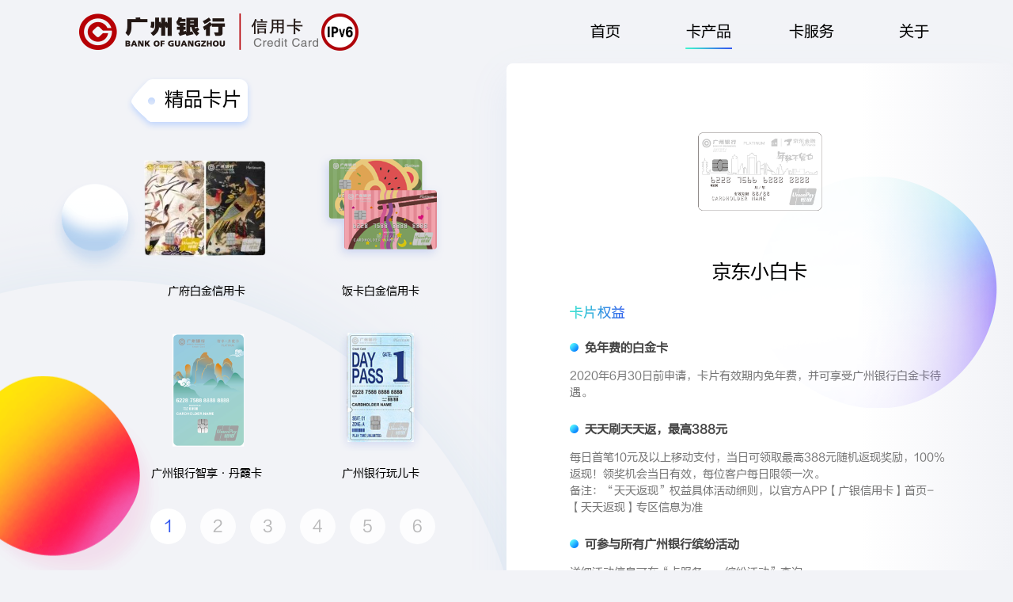

--- FILE ---
content_type: text/html; charset=utf-8
request_url: https://creditcard.gzcb.com.cn/card/list/11
body_size: 23064
content:
<!doctype html>
<html lang="cn">
<head>
  <meta charset="UTF-8">
  <meta http-equiv="Content-Type" content="text/html; charset=utf-8"/>
  <meta http-equiv="X-UA-Compatible" content="chrome=1"/>
  <meta name="referrer" content="always">
  <meta name="renderer" content="webkit">
  <meta name="force-rendering" content="webkit">
  <meta name="robots" content="all" />
  <meta name="keywords" content="广州银行信用卡中心" />
  <meta name="description" content="广州银行信用卡中心" />
  <base target="_top">
  <title>广州银行信用卡中心</title>
  <script>
    if (location.protocol === 'http:' && 'production' === 'production') {
      location.assign(location.href.replace(location.protocol, 'https:'));
    }
  </script>
  <link rel="stylesheet" href="/public/css/pc/normalize.css?n=1.0.0">
  <link rel="stylesheet" href="/public/css/pc/global.css?n=1.0.0">
    <link rel="stylesheet" href="/public/css/pc/_Nav.css?n=1.0.0">
    <link rel="stylesheet" href="/public/css/pc/_Footnav.css?n=1.0.0">
    <link rel="stylesheet" href="/public/css/pc/card-list.css?n=1.0.0">
    <script>
    var _hmt = _hmt || [];
    (function() {
      var hm = document.createElement("script");
      hm.src = "https://hm.baidu.com/hm.js?1c1b147e55b4739a2ebc22649e251585";
      var s = document.getElementsByTagName("script")[0];
      s.parentNode.insertBefore(hm, s);
    })();
  </script>
</head>
<body>
<!--[if lt IE 8]><div style="position: absolute; position: fixed; top: 0; left: 0; right: 0; height: 40px; line-height: 38px; background-color: red; z-index: 10000; text-align: center; color: #fff">您当前的浏览器版本过低，可能存在安全风险，建议升级浏览器</div><![endif]-->
<div class="Nav" id="Nav">
  <div class="centre">
    <a href="/" class="logo"><img src="/public/image/pc/logo.png" alt="logo">广州银行|信用卡</a><img src="/public/image/pc/IPv6.png" class="img-ipv6" alt="IPv6">
    <span></span>
    <div class="nav">
      
      
        <div class="tab">
          <a class="link "  href="/"  >首页<b></b></a>
          
        </div>
      
        <div class="tab">
          <a class="link in"  href="/card/list"  >卡产品<b></b></a>
          
        </div>
      
        <div class="tab">
          <a class="link "  >卡服务<b></b></a>
          
            <div class="children">
              
                <a class="child-link" href="/service/activity/stage">现金&amp;分期</a>
              
                <a class="child-link" href="/service/activity/normal">缤纷活动</a>
              
            </div>
          
        </div>
      
        <div class="tab">
          <a class="link "  >关于<b></b></a>
          
            <div class="children">
              
                <a class="child-link" href="/about/introduction">公司介绍</a>
              
                <a class="child-link" href="/about/recruit">人才招聘</a>
              
                <a class="child-link" href="/about/help">帮助中心</a>
              
            </div>
          
        </div>
      
    </div>
  </div>
</div>
<script>
  window.onscroll = function () {
    var scrollLeft = document.documentElement.scrollLeft || document.body.scrollLeft;
    document.getElementById('Nav').style.left = -scrollLeft + 'px';
  }
</script>

<div class="container" id="container">
    <div class="ball"></div>
    <div class="mid-ball"></div>
    <div class="color-ball"></div>
    <div class="label gb-hide" id="label">精品卡片</div>
    <div class="list gb-hide" id="list">
        <div class="slide transition" id="slide">
            
            
                
                
                <div class="items">
                    
                    <a href="/card/list/65" data-id="65"
                       class="item lanscape ">
                        <span class="card">
                            <img alt="广府白金信用卡" src="https://creditcard.gzcb.com.cn/gzcb/2025/10/15/1760496684374540.png">
                        </span>
                        <span class="name">广府白金信用卡</span>
                        <b class="icon"></b>
                    </a>
                    
            
                
                
                    <a href="/card/list/33" data-id="33"
                       class="item lanscape ">
                        <span class="card">
                            <img alt="饭卡白金信用卡" src="https://creditcard.gzcb.com.cn/gzcb/2022/08/17/1660734884120151.png">
                        </span>
                        <span class="name">饭卡白金信用卡</span>
                        <b class="icon"></b>
                    </a>
                    
            
                
                
                    <a href="/card/list/56" data-id="56"
                       class="item lanscape ">
                        <span class="card">
                            <img alt="广州银行智享•丹霞卡" src="https://creditcard.gzcb.com.cn/gzcb/2022/12/06/1670321811812074.png">
                        </span>
                        <span class="name">广州银行智享•丹霞卡</span>
                        <b class="icon"></b>
                    </a>
                    
            
                
                
                    <a href="/card/list/52" data-id="52"
                       class="item portait ">
                        <span class="card">
                            <img alt="广州银行玩儿卡" src="https://creditcard.gzcb.com.cn/gzcb/2022/08/17/1660736067718065.png">
                        </span>
                        <span class="name">广州银行玩儿卡</span>
                        <b class="icon"></b>
                    </a>
                    
                </div>
            
                
                
                <div class="items">
                    
                    <a href="/card/list/50" data-id="50"
                       class="item portait ">
                        <span class="card">
                            <img alt="广州银行车主信用卡" src="https://creditcard.gzcb.com.cn/gzcb/2022/08/17/1660732252239007.png">
                        </span>
                        <span class="name">广州银行车主信用卡</span>
                        <b class="icon"></b>
                    </a>
                    
            
                
                
                    <a href="/card/list/3" data-id="3"
                       class="item portait ">
                        <span class="card">
                            <img alt="环球Visa白金卡" src="https://creditcard.gzcb.com.cn/gzcb/2022/08/23/1661242976248423.png">
                        </span>
                        <span class="name">环球Visa白金卡</span>
                        <b class="icon"></b>
                    </a>
                    
            
                
                
                    <a href="/card/list/23" data-id="23"
                       class="item lanscape ">
                        <span class="card">
                            <img alt="智享白金信用卡" src="https://creditcard.gzcb.com.cn/gzcb/2022/08/17/1660732813337903.png">
                        </span>
                        <span class="name">智享白金信用卡</span>
                        <b class="icon"></b>
                    </a>
                    
            
                
                
                    <a href="/card/list/9" data-id="9"
                       class="item lanscape ">
                        <span class="card">
                            <img alt="银联标准白金卡精英版" src="https://creditcard.gzcb.com.cn/gzcb/2023/02/09/1675933216714749.png">
                        </span>
                        <span class="name">银联标准白金卡精英版</span>
                        <b class="icon"></b>
                    </a>
                    
                </div>
            
                
                
                <div class="items">
                    
                    <a href="/card/list/8" data-id="8"
                       class="item lanscape ">
                        <span class="card">
                            <img alt="银联标准信用卡金卡" src="https://creditcard.gzcb.com.cn/gzcb/2022/08/17/1660736242332315.png">
                        </span>
                        <span class="name">银联标准信用卡金卡</span>
                        <b class="icon"></b>
                    </a>
                    
            
                
                
                    <a href="/card/list/10" data-id="10"
                       class="item lanscape ">
                        <span class="card">
                            <img alt="银联标准信用卡普卡" src="https://creditcard.gzcb.com.cn/gzcb/2022/08/17/1660736278960375.png">
                        </span>
                        <span class="name">银联标准信用卡普卡</span>
                        <b class="icon"></b>
                    </a>
                    
            
                
                
                    <a href="/card/list/67" data-id="67"
                       class="item lanscape ">
                        <span class="card">
                            <img alt="广赢卡" src="https://creditcard.gzcb.com.cn/gzcb/2025/09/28/1759020531556529.png">
                        </span>
                        <span class="name">广赢卡</span>
                        <b class="icon"></b>
                    </a>
                    
            
                
                
                    <a href="/card/list/25" data-id="25"
                       class="item portait ">
                        <span class="card">
                            <img alt="南航明珠白金卡精英版" src="https://creditcard.gzcb.com.cn/gzcb/2022/08/23/1661243675514710.png">
                        </span>
                        <span class="name">南航明珠白金卡精英版</span>
                        <b class="icon"></b>
                    </a>
                    
                </div>
            
                
                
                <div class="items">
                    
                    <a href="/card/list/38" data-id="38"
                       class="item portait ">
                        <span class="card">
                            <img alt="南航明珠铂金信用卡" src="https://creditcard.gzcb.com.cn/gzcb/2022/08/17/1660735535851215.png">
                        </span>
                        <span class="name">南航明珠铂金信用卡</span>
                        <b class="icon"></b>
                    </a>
                    
            
                
                
                    <a href="/card/list/41" data-id="41"
                       class="item lanscape ">
                        <span class="card">
                            <img alt="广州银行达梦钻石卡" src="https://creditcard.gzcb.com.cn/gzcb/2022/08/23/1661242254313477.png">
                        </span>
                        <span class="name">广州银行达梦钻石卡</span>
                        <b class="icon"></b>
                    </a>
                    
            
                
                
                    <a href="/card/list/40" data-id="40"
                       class="item lanscape ">
                        <span class="card">
                            <img alt="广州银行达梦白金卡" src="https://creditcard.gzcb.com.cn/gzcb/2022/08/23/1661242380239345.png">
                        </span>
                        <span class="name">广州银行达梦白金卡</span>
                        <b class="icon"></b>
                    </a>
                    
            
                
                
                    <a href="/card/list/61" data-id="61"
                       class="item lanscape ">
                        <span class="card">
                            <img alt="喝喝白金信用卡" src="https://creditcard.gzcb.com.cn/gzcb/2023/09/06/1693982186213045.png">
                        </span>
                        <span class="name">喝喝白金信用卡</span>
                        <b class="icon"></b>
                    </a>
                    
                </div>
            
                
                
                <div class="items">
                    
                    <a href="/card/list/43" data-id="43"
                       class="item lanscape ">
                        <span class="card">
                            <img alt="广银华润通钻石卡" src="https://creditcard.gzcb.com.cn/gzcb/2022/08/23/1661243098576864.png">
                        </span>
                        <span class="name">广银华润通钻石卡</span>
                        <b class="icon"></b>
                    </a>
                    
            
                
                
                    <a href="/card/list/44" data-id="44"
                       class="item lanscape ">
                        <span class="card">
                            <img alt="广银华润通白金卡" src="https://creditcard.gzcb.com.cn/gzcb/2022/08/17/1660735368499412.png">
                        </span>
                        <span class="name">广银华润通白金卡</span>
                        <b class="icon"></b>
                    </a>
                    
            
                
                
                    <a href="/card/list/51" data-id="51"
                       class="item portait ">
                        <span class="card">
                            <img alt="广银如祺出行联名卡" src="https://creditcard.gzcb.com.cn/gzcb/2022/10/25/1666696511707049.png">
                        </span>
                        <span class="name">广银如祺出行联名卡</span>
                        <b class="icon"></b>
                    </a>
                    
            
                
                
                    <a href="/card/list/19" data-id="19"
                       class="item lanscape ">
                        <span class="card">
                            <img alt="银联公务信用卡" src="https://creditcard.gzcb.com.cn/gzcb/2022/08/23/1661243584305558.png">
                        </span>
                        <span class="name">银联公务信用卡</span>
                        <b class="icon"></b>
                    </a>
                    
                </div>
            
                
                
                <div class="items">
                    
                    <a href="/card/list/59" data-id="59"
                       class="item lanscape ">
                        <span class="card">
                            <img alt="广州银行村务信用卡" src="https://creditcard.gzcb.com.cn/gzcb/2023/02/09/1675931162743563.png">
                        </span>
                        <span class="name">广州银行村务信用卡</span>
                        <b class="icon"></b>
                    </a>
                    
            
                
                
                    <a href="/card/list/55" data-id="55"
                       class="item lanscape ">
                        <span class="card">
                            <img alt="如祺绿色低碳信用卡" src="https://creditcard.gzcb.com.cn/gzcb/2022/10/25/1666695941333381.png">
                        </span>
                        <span class="name">如祺绿色低碳信用卡</span>
                        <b class="icon"></b>
                    </a>
                    
            
                
                
                    <a href="/card/list/36" data-id="36"
                       class="item portait ">
                        <span class="card">
                            <img alt="联通大王联名卡" src="https://creditcard.gzcb.com.cn/gzcb/2022/08/17/1660732713143744.png">
                        </span>
                        <span class="name">联通大王联名卡</span>
                        <b class="icon"></b>
                    </a>
                    
            
                
                
                    <a href="/card/list/30" data-id="30"
                       class="item portait ">
                        <span class="card">
                            <img alt="移动联名信用卡" src="https://creditcard.gzcb.com.cn/gzcb/2022/08/17/1660735803764215.png">
                        </span>
                        <span class="name">移动联名信用卡</span>
                        <b class="icon"></b>
                    </a>
                    
                </div>
            
        </div>
        <div class="pages" id="pages">
            <div class="btns" id="btns">
                                    <b>1</b>
                                    <b>2</b>
                                    <b>3</b>
                                    <b>4</b>
                                    <b>5</b>
                                    <b>6</b>
                            </div>
        </div>
    </div>

    <div class="content " id="content">
        <div class="bg"></div>
                    
            <div class="pic"><img id="headImageUrl" src="https://creditcard.gzcb.com.cn/gzcb/2018/01/18/1516247542188097.png"></div>
            <h1>京东小白卡</h1>
            <h3 class="right">卡片权益</h3>
            <div class="text">
                
                                            <h4><img src="/public/image/pc/card-subtitle-icon.png">免年费的白金卡</h4>
                        <p>2020年6月30日前申请，卡片有效期内免年费，并可享受广州银行白金卡待遇。</p>
                                            <h4><img src="/public/image/pc/card-subtitle-icon.png">天天刷天天返，最高388元</h4>
                        <p>每日首笔10元及以上移动支付，当日可领取最高388元随机返现奖励，100%返现！领奖机会当日有效，每位客户每日限领一次。<br>备注：“天天返现”权益具体活动细则，以官方APP【广银信用卡】首页-【天天返现】专区信息为准</p>
                                            <h4><img src="/public/image/pc/card-subtitle-icon.png">可参与所有广州银行缤纷活动</h4>
                        <p>详细活动信息可在“卡服务——缤纷活动”查询</p>
                                                    <h3 class="policy">积分政策</h3>
                <div class="lis">
                    <div class="li"><b>积分累计规则：</b><i>无</i></div>
                    <div class="li"><b>积分有效期：</b><i>无</i></div>
                    <div class="li"><b>其他信息：</b><i>无</i></div>
                </div>
                <h3 class="info">费用信息</h3>
                <div class="lis">
                    <div class="li"><b>年 费：</b><i>无</i></div>
                    <div class="li"><b>免年费政策：</b><i>2020年6月30日前申请，卡片有效期内免年费</i></div>
                    <div class="li"><b>卡片工本费：</b><i>20元/卡（2017年12月31日前首次申请免费）</i></div>
                    <div class="li"><b>货币兑换费率：</b><i>免货币兑换手续费</i></div>
                    <div class="li"><b>免息期：</b><i>最长50天</i></div>
                    <div class="li"><b>预借现金比例：</b><i>50%</i></div>
                    <div class="li"><b>预借现金手续费：</b><i>境内：本行透支提现，按提现金额的2.5%（最低10元/笔）收取，跨行透支提现，额外加收4元/笔<br>境外：通过银联网络取现，手续费为取现金额的3%，最低15元/笔</i></div>
                    <div class="li"><b>逾期还款违约金：</b><i></i></div>
                </div>
                
                                                </div>
                
            <div class="no-apply"></div>
            </div>
    <div class="Footnav">
  <div class="centre">
    <div class="links">
      <div class="part">
        <div class="title">线上银行</div>
        <div class="to">
          <a href="/about/mobile">手机银行</a>
          <a target="_blank" href="https://ebank.gzcb.com.cn/perbank/logon_ccbasic.jsp">信用卡网银</a>
          <a target="_blank" href="http://www.gzcb.com.cn/i_index.shtml">广州银行主站</a>
        </div>
      </div>
      <div class="part">
        <div class="title">关于我们</div>
        <div class="to">
          <a href="/about/introduction">公司介绍</a>
          <a href="/about/contact">联系我们</a>
          <a href="/about/recruit">人才招聘</a>
        </div>
      </div>
      <div class="part">
        <div class="title">常见问题</div>
        <div class="to">
          <a href="/about/help">帮助中心</a>
          <a href="/about/announcement">公告信息</a>
          <a href="/about/terms">隐私条例</a>
        </div>
      </div>
      <div class="part">
        <div class="title">消费者权益保护</div>
        <div class="to">
          <a href="/about/financial">金融知识宣传专区</a>
          <a href="/about/dispute">纠纷化解专区</a>
          <a href="/about/other">其他专区</a>
        </div>
      </div>
    </div>
    <div class="contact">
      <span>24小时客服热线</span>
      <span>96699（广东）</span>
      <span>400-83-96699（全国）</span>
      <span>86-20-96699（境外）</span>
    </div>
    <div class="copyright">广州银行版权所有&nbsp;&nbsp;&nbsp;<a href="http://www.beian.miit.gov.cn/" target="_blank">粤ICP备11058376号</a></div>
  </div>
</div>
</div>

<script>
    (function () {
        window.currentMode = 4;
        window.currentPage = 0;
        window.golbalId = 11;
        var clientHeight = window.innerHeight || document.documentElement.clientHeight;
        document.getElementById('content').style.minHeight = clientHeight - 110 + 'px';
    })()
</script>
<script src="/public/js/pc/jquery-1.12.4.min.js?n=1.0.0"></script>
<script src="/public/js/pc/global.js?n=1.0.0"></script>
<script src="/public/js/pc/jquery.mousewheel.min.js?n=1.0.0"></script>
<script src="/public/js/pc/card-list.js?n=1.0.0"></script>
</body>
</html>


--- FILE ---
content_type: text/css; charset=UTF-8
request_url: https://creditcard.gzcb.com.cn/public/css/pc/global.css?n=1.0.0
body_size: 568
content:
@font-face{font-family:"myFZLTHJW";src:url("../../fonts/FZLTHJW.woff2") format("woff2"),url("../../fonts/FZLTHJW.TTF") format("truetype");font-weight:normal}*{font-family:"myFZLTHJW"}.gb-hide{display:none !important}.gb-editor{text-align:justify;word-break:break-word;font-size:14px;line-height:1.5;font-family:"myFZLTHJW"}.gb-editor *{max-width:100%}.gb-editor table{border:1px solid #ddd;margin-bottom:20px;background-color:rgba(0,0,0,0);border-spacing:0;border-collapse:collapse;box-sizing:border-box}.gb-editor td{border:1px solid #ddd;padding:8px;line-height:1.428;word-break:break-all;text-align:center;box-sizing:border-box}.gb-editor p{margin:0 0 10px}

--- FILE ---
content_type: text/css; charset=UTF-8
request_url: https://creditcard.gzcb.com.cn/public/css/pc/_Nav.css?n=1.0.0
body_size: 2112
content:
/*! Prefixes.scss v0.2.0 | CSS(3) prefixes mixins library for Sass/Scss, Custom you need CSS prefixes. | Author: Pandao | Copyright (c) 2015 Pandao, MIT License | https://github.com/pandao/prefixes.scss | 2015-06-19 */.Nav{position:fixed;top:0;left:0;width:100%;height:80px;background-color:#f2f3f7;background-color:rgba(242,243,247,.8);z-index:99;min-width:1100px}.Nav .centre{margin:0 auto;height:100%;position:relative}.Nav .centre a.logo{position:absolute;left:100px;top:50%;margin-top:-23px;font-size:0}.Nav .centre a.logo>img{height:46px;display:block}.Nav .centre img.img-ipv6{position:absolute;left:406px;top:50%;margin-top:-23px}.Nav .centre .nav{height:100%;text-align:right;padding-right:60px;float:right}.Nav .centre .nav>.tab{display:inline-block;width:130px;height:100%;position:relative;float:left}.Nav .centre .nav>.tab>a.link{display:block;height:100%;line-height:80px;text-align:center;font-size:19px;color:#000;text-decoration:none;position:relative}.Nav .centre .nav>.tab>a.link>b{font-size:0;position:absolute;bottom:18px;left:50%;width:60px;margin-left:-30px;height:2px;background:url("../../image/pc/nav-in-bg.png") no-repeat center top;display:none}.Nav .centre .nav>.tab>a.link.in>b{display:block}.Nav .centre .nav>.tab>.children{position:absolute;top:70px;left:4px;right:4px;background-color:#fff;background:-webkit-linear-gradient(to bottom, #f2f3f7, #fff);background:-moz-linear-gradient(to bottom, #f2f3f7, #fff);background:-o-linear-gradient(to bottom, #f2f3f7, #fff);background:-ms-linear-gradient(to bottom, #f2f3f7 0, #fff 70px);background:linear-gradient(to bottom, #f2f3f7 0, #fff 70px);-webkit-box-shadow:0 18px 50px rgba(113,164,226,.2);-moz-box-shadow:0 18px 50px rgba(113,164,226,.2);-ms-box-shadow:0 18px 50px rgba(113,164,226,.2);-o-box-shadow:0 18px 50px rgba(113,164,226,.2);box-shadow:0 18px 50px rgba(113,164,226,.2);border-radius:8px;display:none;overflow:hidden;padding-top:20px}.Nav .centre .nav>.tab>.children>.child-link{display:block;text-align:center;line-height:65px;text-decoration:none;color:#000;font-size:17px}.Nav .centre .nav>.tab>.children>.child-link:hover{color:#3459ef}.Nav .centre .nav>.tab:hover>.children{display:block}.toTabs{right:80px}

--- FILE ---
content_type: text/css
request_url: https://creditcard.gzcb.com.cn/public/css/pc/_Footnav.css?n=1.0.0
body_size: 1162
content:
/*! Prefixes.scss v0.2.0 | CSS(3) prefixes mixins library for Sass/Scss, Custom you need CSS prefixes. | Author: Pandao | Copyright (c) 2015 Pandao, MIT License | https://github.com/pandao/prefixes.scss | 2015-06-19 */.Footnav{position:relative;z-index:1}.Footnav .centre{width:980px;height:160px;margin:0 auto}.Footnav .centre .links{font-size:0;overflow:hidden}.Footnav .centre .links .part{width:244px;display:inline-block;font-size:14px}.Footnav .centre .links .part .title{line-height:36px;text-align:center;font-weight:bold}.Footnav .centre .links .part .to{line-height:36px;text-align:center;position:relative}.Footnav .centre .links .part .to>a{color:#888;text-decoration:none;display:block}.Footnav .centre .links .part .to>a:hover{text-decoration:underline}.Footnav .centre .links .part .to>b{margin:0 10px;color:#888}.Footnav .centre .links .part .to>i{font-style:normal;position:absolute;right:0;top:0;color:#888}.Footnav .centre .contact{line-height:50px;text-align:center}.Footnav .centre .contact>span{margin:0 23px}.Footnav .centre .copyright{line-height:34px;text-align:center;color:#888;font-size:14px;border-top:1px solid #ccc}.Footnav .centre .copyright>a{text-decoration:none;color:#888}

--- FILE ---
content_type: text/css
request_url: https://creditcard.gzcb.com.cn/public/css/pc/card-list.css?n=1.0.0
body_size: 9309
content:
/*! Prefixes.scss v0.2.0 | CSS(3) prefixes mixins library for Sass/Scss, Custom you need CSS prefixes. | Author: Pandao | Copyright (c) 2015 Pandao, MIT License | https://github.com/pandao/prefixes.scss | 2015-06-19 */@-webkit-keyframes jump{0%,100%{-webkit-transform:translateY(0);-moz-transform:translateY(0);-ms-transform:translateY(0);-o-transform:translateY(0);transform:translateY(0)}50%{-webkit-transform:translateY(10px);-moz-transform:translateY(10px);-ms-transform:translateY(10px);-o-transform:translateY(10px);transform:translateY(10px)}}@-moz-keyframes jump{0%,100%{-webkit-transform:translateY(0);-moz-transform:translateY(0);-ms-transform:translateY(0);-o-transform:translateY(0);transform:translateY(0)}50%{-webkit-transform:translateY(10px);-moz-transform:translateY(10px);-ms-transform:translateY(10px);-o-transform:translateY(10px);transform:translateY(10px)}}@keyframes jump{0%,100%{-webkit-transform:translateY(0);-moz-transform:translateY(0);-ms-transform:translateY(0);-o-transform:translateY(0);transform:translateY(0)}50%{-webkit-transform:translateY(10px);-moz-transform:translateY(10px);-ms-transform:translateY(10px);-o-transform:translateY(10px);transform:translateY(10px)}}@-webkit-keyframes jump20{0%,100%{-webkit-transform:translateY(0);-moz-transform:translateY(0);-ms-transform:translateY(0);-o-transform:translateY(0);transform:translateY(0)}50%{-webkit-transform:translateY(20px);-moz-transform:translateY(20px);-ms-transform:translateY(20px);-o-transform:translateY(20px);transform:translateY(20px)}}@-moz-keyframes jump20{0%,100%{-webkit-transform:translateY(0);-moz-transform:translateY(0);-ms-transform:translateY(0);-o-transform:translateY(0);transform:translateY(0)}50%{-webkit-transform:translateY(20px);-moz-transform:translateY(20px);-ms-transform:translateY(20px);-o-transform:translateY(20px);transform:translateY(20px)}}@keyframes jump20{0%,100%{-webkit-transform:translateY(0);-moz-transform:translateY(0);-ms-transform:translateY(0);-o-transform:translateY(0);transform:translateY(0)}50%{-webkit-transform:translateY(20px);-moz-transform:translateY(20px);-ms-transform:translateY(20px);-o-transform:translateY(20px);transform:translateY(20px)}}html,body{background:#f2f3f7}body{min-width:1100px}.container{min-height:100%;background:#f2f3f7;position:relative;padding:80px 0 1px;-webkit-box-sizing:border-box;-moz-box-sizing:border-box;box-sizing:border-box}.container .ball{width:116px;height:115px;position:fixed;top:224px;left:62px;background:url("../../image/pc/index-4-ball.png") no-repeat center center;-webkit-animation:jump 1.5s linear infinite .7s;-moz-animation:jump 1.5s linear infinite .7s;animation:jump 1.5s linear infinite .7s}.container .mid-ball{width:773px;height:477px;position:fixed;bottom:0;left:0;background:url("../../image/pc/card-bg1.png") no-repeat center center}.container .color-ball{width:255px;height:264px;position:fixed;top:65%;left:-50px;background:url("../../image/pc/introduction-2-ball.png") no-repeat center center;-webkit-animation:jump20 1.5s linear infinite;-moz-animation:jump20 1.5s linear infinite;animation:jump20 1.5s linear infinite}.container .label{background:url("../../image/pc/card-label-bg.png") no-repeat left center;-webkit-box-sizing:border-box;-moz-box-sizing:border-box;box-sizing:border-box;width:440px;height:70px;padding:16px 0 0 50px;font-size:24px;position:fixed;right:50%;top:50%;margin:-264px 42px 0 0}.container .list{width:440px;overflow:hidden;position:fixed;right:50%;top:50%;margin:-198px 50px 0 0;-webkit-transform-origin:center right;-moz-transform-origin:center right;-ms-transform-origin:center right;-o-transform-origin:center right;transform-origin:center right}.container .list .slide{width:10000%;overflow:hidden}.container .list .slide.transition{-webkit-transition:all .5s ease;-moz-transition:all .5s ease;transition:all .5s ease}.container .list .slide .items{width:440px;overflow:hidden;float:left;padding-bottom:20px}.container .list .slide .items>.item{width:195px;height:220px;display:block;float:left;margin:10px 12px 0 13px;position:relative;text-decoration:none}.container .list .slide .items>.item.in{background-color:#fff;-webkit-border-radius:8px;-moz-border-radius:8px;-ms-border-radius:8px;-o-border-radius:8px;border-radius:8px;-webkit-box-shadow:0 10px 15px rgba(113,164,226,.2);-moz-box-shadow:0 10px 15px rgba(113,164,226,.2);-ms-box-shadow:0 10px 15px rgba(113,164,226,.2);-o-box-shadow:0 10px 15px rgba(113,164,226,.2);box-shadow:0 10px 15px rgba(113,164,226,.2)}.container .list .slide .items>.item>.card{display:block;text-align:center;position:absolute;bottom:50px;left:0;right:0;font-size:0}.container .list .slide .items>.item>.card>img{-webkit-border-radius:9px;-moz-border-radius:9px;-ms-border-radius:9px;-o-border-radius:9px;border-radius:9px;display:inline-block}.container .list .slide .items>.item.lanscape>.card>img{width:160px;height:160px}.container .list .slide .items>.item.portait>.card>img{height:160px;width:160px}.container .list .slide .items>.item>.name{display:block;position:absolute;top:188px;left:0;right:0;text-align:center;font-size:14px;text-decoration:none;color:#000}.container .list .slide .items>.item>.icon{display:none;width:37px;height:37px;position:absolute;top:-10px;right:-10px;background:url("../../image/pc/card-eye.png") no-repeat center center}.container .list .slide .items>.item.in>.icon{display:block}.container .list .pages{font-size:0;position:relative;overflow:hidden;width:1000%}.container .list .pages .btns{-webkit-transition:all .3s ease;-moz-transition:all .3s ease;transition:all .3s ease;position:relative;display:inline-block}.container .list .pages .btns>b{display:inline-block;width:45px;height:45px;-webkit-border-radius:50%;-moz-border-radius:50%;-ms-border-radius:50%;-o-border-radius:50%;border-radius:50%;background-color:#fff;opacity:.8;text-align:center;line-height:45px;color:#aaa;font-size:20px;font-weight:normal;margin:0 9px;cursor:pointer}.container .list .pages .btns>b.in{color:#3459ef;opacity:1}.container .content{background:#fff;background:-webkit-linear-gradient(to right, #fff, #f2f3f7);background:-moz-linear-gradient(to right, #fff, #f2f3f7);background:-o-linear-gradient(to right, #fff, #f2f3f7);background:-ms-linear-gradient(to right, #fff 70%, #f2f3f7 100%);background:linear-gradient(to right, #fff 70%, #f2f3f7 100%);margin:0 auto 30px 50%;-webkit-border-radius:8px;-moz-border-radius:8px;-ms-border-radius:8px;-o-border-radius:8px;border-radius:8px;-webkit-box-shadow:0 18px 50px rgba(113,164,226,.1);-moz-box-shadow:0 18px 50px rgba(113,164,226,.1);-ms-box-shadow:0 18px 50px rgba(113,164,226,.1);-o-box-shadow:0 18px 50px rgba(113,164,226,.1);box-shadow:0 18px 50px rgba(113,164,226,.1);-webkit-box-sizing:border-box;-moz-box-sizing:border-box;box-sizing:border-box;padding:40px 80px 0;min-height:1000px;-webkit-transition:all .3s linear;-moz-transition:all .3s linear;transition:all .3s linear;position:relative;z-index:1;overflow-x:hidden;min-width:550px}.container .content .bg{position:fixed;bottom:205px;right:20px;background:url("../../image/pc/card-detail-bg.png") no-repeat;width:300px;height:292px}.container .content table{border-collapse:collapse}.container .content.only-pic{text-align:center}.container .content.only-pic>img{width:100%;max-width:900px}.container .content .pic{text-align:center}.container .content .pic>img{width:100%;max-width:900px}.container .content h1{text-align:center;margin:14px 0;font-size:24px;font-weight:normal}.container .content h3{color:#1ca2ff;font-size:0;height:18px;background:no-repeat left center;margin:28px 0}.container .content h3.right{background-image:url("../../image/pc/card-tt1.png")}.container .content h3.policy{background-image:url("../../image/pc/card-tt2.png")}.container .content h3.info{background-image:url("../../image/pc/card-tt3.png")}.container .content h4{margin:28px 0 16px;color:#444;font-size:15px}.container .content h4>img{margin-right:8px}.container .content p{line-height:1.5;color:#777;font-size:14px}.container .content a.apply{width:256px;height:85px;background:url("../../image/pc/card-btn1.png") no-repeat center center;display:block;margin:20px auto 0;position:relative;z-index:99}.container .content .no-apply{width:256px;height:85px;margin:20px auto 0}.container .content .lis .li{position:relative;line-height:2;color:#777;font-size:14px;text-align:right;border-bottom:1px solid #dee6f3;padding-left:120px;min-height:28px}.container .content .lis .li>b{position:absolute;left:0;font-weight:normal;width:120px;top:0}.container .content .lis .li>i{font-style:normal}.container .content .link{font-size:14px;border-bottom:none;text-align:left;padding-left:0;height:28px;line-height:28px}.container .content .link a{color:#1ca2ff}.container .content .link a:before{content:"";display:inline-block;width:14px;height:14px;background-image:url("../../image/pc/link-icon.png");background-position:center;background-size:100% 100%;background-repeat:no-repeat;margin-right:5px;position:relative;top:2px}.container.middle .label{margin-right:43px;width:660px}.container.middle .list{width:660px;margin-right:50px}.container.middle .list .slide .items{width:660px}.container.max .label{width:660px;margin:-380px 43px 0 0}.container.max .list{width:660px;margin:-310px 50px 0 0}.container.max .list .slide .items{width:660px}

--- FILE ---
content_type: text/javascript; charset=utf-8
request_url: https://creditcard.gzcb.com.cn/public/js/pc/card-list.js?n=1.0.0
body_size: 4912
content:
$(function(){function i(i,e){var t="",s="";$.each(i,function(s){s%e==0&&(t+='<div class="items">'),t+=i[s].outerHTML,(s+1)%e!=0&&s!==i.length-1||(t+="</div>")});for(var n=0;n<i.length/e;n++)s+="<b>"+(n+1)+"</b>";return{items:t,pages:s}}function e(){var i,e=window.innerWidth||document.documentElement.clientWidth,t=window.innerHeight||document.documentElement.clientHeight;e>1499&&t>900?9!==window.currentMode&&(window.currentMode=9,$("#container").removeClass("middle").addClass("max"),$("#slide").html(window.items9.items).removeClass("transition"),$("#btns").html(window.items9.pages),(i=$(".item[data-id="+window.golbalId+"]")).click(),$("#btns>b").eq(i.parent().index()).click(),setTimeout(function(){$("#slide").addClass("transition")},100)):e>1400?6!==window.currentMode&&(window.currentMode=6,$("#container").removeClass("max").addClass("middle"),$("#slide").html(window.items6.items).removeClass("transition"),$("#btns").html(window.items6.pages),(i=$(".item[data-id="+window.golbalId+"]")).click(),$("#btns>b").eq(i.parent().index()).click(),setTimeout(function(){$("#slide").addClass("transition")},100)):4!==window.currentMode&&(window.currentMode=4,$("#container").removeClass("max middle"),$("#slide").html(window.items4.items).removeClass("transition"),$("#btns").html(window.items4.pages),(i=$(".item[data-id="+window.golbalId+"]")).click(),$("#btns>b").eq(i.parent().index()).click(),setTimeout(function(){$("#slide").addClass("transition")},100)),$("#list, #label").removeClass("gb-hide")}function t(){var i=$("#content").outerWidth(),e=$(document).width()-$(window).width()-$(document).scrollLeft();$("#list, #label").css("right",i-e)}window.global.on({window:{scroll:function(){var i=$(window).height(),e=Math.max($(document).height(),i+160)-i-$(document).scrollTop();if(e<160){var s=9===window.currentMode?310:198,n=9===window.currentMode?380:264;$("#list").css("margin-top","-"+(s+160-e)+"px"),$("#label").css("margin-top","-"+(n+160-e)+"px")}else $("#list, #label").css("margin-top","");t()},resize:function(){var i=$(window).height();$("#content").css("min-height",i-110),t(),e()}},"#btns>b":{parent:"#pages",click:function(){var i=$(this).index(),e=$("#slide>.items:first").width();$("#slide").css("margin-left",-e*i),$(this).addClass("in").siblings().removeClass("in");var t=$("#list").width(),s=$("#btns").width(),n=$("#btns>b:first").outerWidth(!0),a=$("#btns>b").length,l=Math.floor(t/n),d=0;if(a<=l)d=(t-a*n)/2;else{var o=i-Math.floor(l/2);o=o<0?0:o,s-(d=$("#btns>b").eq(o).position().left)<t&&(d=s-t),d=-d}$("#btns").css("margin-left",d)}},".item":{parent:"#slide",click:function(i){if(history.pushState){i.preventDefault();var e=$(this).attr("data-id");window.golbalId=e,$(".item").removeClass("in"),$(this).addClass("in"),window.history.replaceState({},"",$(this).attr("href")),$.post("/card/list/j_card/"+e).success(function(i){if(i.success){$("html,body").scrollTop(0);var e=i.data,t='<div class="bg"></div>';if(e.cardDetailUrl)$("#content").addClass("only-pic"),t+='<img id="cardDetailUrl" src="'+e.cardDetailUrl+'"/>';else if(e.detailInfo){$("#content").removeClass("only-pic");var s=e.detailInfo;t+=['<div class="pic"><img id="headImageUrl" src="'+s.headImageUrl+'"></div>',"<h1>"+e.cardName+"</h1>",'<h3 class="right">卡片权益</h3>','<div class="text">'].join(""),s.rightInfo&&$.each(s.rightInfo,function(i,e){t+='<h4><img src="/public/image/pc/card-subtitle-icon.png">'+e.rightTitle+"</h4>",t+="<p>"+e.rightNote+"</p>"}),t+=['<h3 class="policy">积分政策</h3>','<div class="lis">','<div class="li"><b>积分累计规则：</b><i>'+s.scoreRule+"</i></div>",'<div class="li"><b>积分有效期：</b><i>'+s.scoreEffectiveDate+"</i></div>",'<div class="li"><b>其他信息：</b><i>'+s.otherInfo+"</i></div>","</div>",'<h3 class="info">费用信息</h3>','<div class="lis">','<div class="li"><b>年 费：</b><i>'+s.yearPay+"</i></div>",'<div class="li"><b>免年费政策：</b><i>'+s.freePolicy+"</i></div>",'<div class="li"><b>卡片工本费：</b><i>'+s.cardPay+"</i></div>",'<div class="li"><b>货币兑换费率：</b><i>'+s.exchangeRate+"</i></div>",'<div class="li"><b>免息期：</b><i>'+s.freePayDate+"</i></div>",'<div class="li"><b>预借现金比例：</b><i>'+s.cashInAdvance+"</i></div>",'<div class="li"><b>预借现金手续费：</b><i>'+s.cashCharges+"</i></div>",'<div class="li"><b>逾期还款违约金：</b><i>'+s.overdueFine+"</i></div>","</div>","</div>"].join(""),s.annexList&&$.each(s.annexList,function(i,e){t+='<div class="link"><a href='+e.fileUrl+' target="_blank">'+e.fileName+"</a></div>"})}e.cardApplyUrl?t+='<a target="_blank" href="'+e.cardApplyUrl+'" class="apply"></a>':t+='<div class="no-apply"></div>',$("#content").html(t)}})}}}}),function(){$("#slide").removeClass("transition"),setTimeout(function(){$("#slide").addClass("transition")},300);var t=$("a.item").clone();window.items4=i(t,4),window.items6=i(t,6),window.items9=i(t,9),e(),$("#btns>b").eq(window.currentPage).click(),$(window).scroll()}()});

--- FILE ---
content_type: text/javascript; charset=utf-8
request_url: https://creditcard.gzcb.com.cn/public/js/pc/global.js?n=1.0.0
body_size: 315
content:
!function(n,e){n.global={on:function(t){$.isPlainObject(t)&&$.each(t,function(t,i){var c="";t="window"===t?n:"document"===t?e:t,$.each(i,function(n,e){switch(n){case"parent":c=e;break;default:""===c?$(t).on(n,e):$(c).on(n,t,e)}})})},isIE:function(n){var t=e.createElement("b");return t.innerHTML="\x3c!--[if IE lt"+n+"]><i></i><![endif]--\x3e",1===t.getElementsByTagName("i").length}}}(window,document);